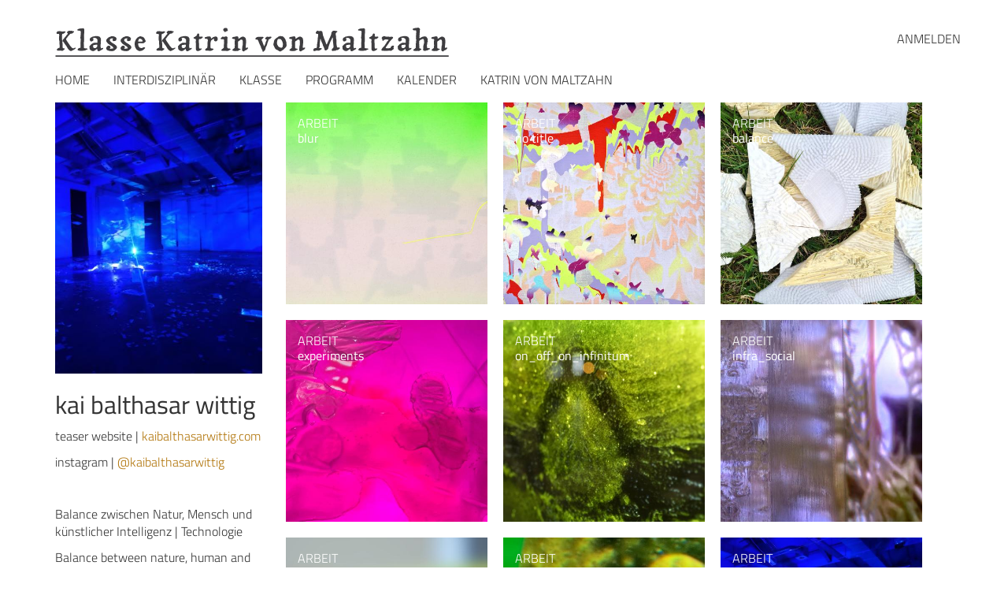

--- FILE ---
content_type: text/html; charset=UTF-8
request_url: https://klasse-katrinvonmaltzahn.de/users/kai-balthasar
body_size: 3232
content:
<!DOCTYPE html>
<html lang="de" dir="ltr">
  <head>
    <meta charset="utf-8">
<meta name="description" content="Klasse Katrin von Maltzahn">
<link rel="canonical" href="https://klasse-katrinvonmaltzahn.de/users/kai-balthasar">
<meta name="MobileOptimized" content="width">
<meta name="HandheldFriendly" content="true">
<meta name="viewport" content="width=device-width, initial-scale=1.0">
<link rel="alternate" hreflang="de" href="https://klasse-katrinvonmaltzahn.de/users/kai-balthasar">

    <title>Kai Balthasar | Klasse Katrin von Maltzahn</title>
    <link rel="stylesheet" media="all" href="/sites/default/files/css/css_ahk1y0fc5-De3L0w6YR0SraQ86Gq0-fMDapJfww9RUw.css?delta=0&amp;language=de&amp;theme=kvm&amp;include=eJxFikEKgDAMwD5U7JNGu1UYc3a01eHvHV6EEHIIU24pdDGQ_0416wmsGh5GA3ejLlOtgT8e0tfrAneV6fh561quQ17oRR9P">
<link rel="stylesheet" media="all" href="/sites/default/files/css/css_pqIS9xYSTdIAFb0TD_FNYgFKPLM2sFUDYDVZfBNu-9Y.css?delta=1&amp;language=de&amp;theme=kvm&amp;include=eJxFikEKgDAMwD5U7JNGu1UYc3a01eHvHV6EEHIIU24pdDGQ_0416wmsGh5GA3ejLlOtgT8e0tfrAneV6fh561quQ17oRR9P">

    
  </head>
  <body class="path-user navbar-is-fixed-top has-glyphicons">
    <a href="#main-content" class="visually-hidden focusable skip-link">
      Direkt zum Inhalt
    </a>
    
      <div class="dialog-off-canvas-main-canvas" data-off-canvas-main-canvas>
              <header class="navbar navbar-default navbar-fixed-top" id="navbar" role="banner">
              <div class="container">
            <div class="navbar-header">
          <div class="region region-navigation">
            <a class="name navbar-brand" href="/" title="Startseite" rel="home">Klasse Katrin von Maltzahn</a>
    
  </div>

                          <button type="button" class="navbar-toggle" data-toggle="collapse" data-target="#navbar-collapse">
            <span class="sr-only">Navigation aktivieren/deaktivieren</span>
            <span class="icon-bar"></span>
            <span class="icon-bar"></span>
            <span class="icon-bar"></span>
          </button>
              </div>

                    <div id="navbar-collapse" class="navbar-collapse collapse">
            <div class="region region-navigation-collapsible">
    <nav role="navigation" aria-labelledby="block-kvm-main-menu-menu" id="block-kvm-main-menu">
            
  <h2 class="visually-hidden" id="block-kvm-main-menu-menu">Hauptnavigation</h2>
  

        
      <ul class="menu menu--main nav navbar-nav">
                      <li class="first">
                                        <a href="/" data-drupal-link-system-path="&lt;front&gt;">Home</a>
              </li>
                      <li>
                                        <a href="/interdisziplin%C3%A4re-projekte" data-drupal-link-system-path="node/147">Interdisziplin&auml;r</a>
              </li>
                      <li>
                                        <a href="/klasse" data-drupal-link-system-path="node/21">Klasse</a>
              </li>
                      <li>
                                        <a href="/programm" data-drupal-link-system-path="node/146">Programm</a>
              </li>
                      <li>
                                        <a href="/termine/upcoming" data-drupal-link-system-path="termine/upcoming">Kalender</a>
              </li>
                      <li class="last">
                                        <a href="/katrin-von-maltzahn" data-drupal-link-system-path="node/24">Katrin von Maltzahn</a>
              </li>
        </ul>
  

  </nav>
<section class="views-element-container block block-views block-views-blockhelper-user-block-1 clearfix" id="block-views-block-helper-user-block-1">
  
    

      <div class="form-group"><div class="view view-helper-user view-id-helper_user view-display-id-block_1 js-view-dom-id-98954056d1c25ca25b2594d04b7accf76e465a28ce59e8920e6b9bbe862d3e6e">
  
    
      
      <div class="view-content">
      



  
    
  
    
      <ul class="menu menu--account nav navbar-nav navbar-right">
<li>
<a href="/user/login" data-drupal-link-system-path="user/login">Anmelden</a>
</li>
</ul>
  



  


  


    </div>
  
          </div>
</div>

  </section>


  </div>

        </div>
                    </div>
          </header>
  
  <div role="main" class="main-container container js-quickedit-main-content">
    <div class="row">

            
            
                  <section class="col-sm-12">

                                      <div class="highlighted">  <div class="region region-highlighted">
    <div data-drupal-messages-fallback class="hidden"></div>

  </div>
</div>
                  
                
                          <a id="main-content"></a>
            <div class="region region-content">
      <div class="row bs-2col user user--type-user user--view-mode-full">
  

    <div class="col-md-push-3 col-md-9 bs-region bs-region--left">
    <div class="views-element-container form-group"><div class="view view-eva view-projects view-id-projects view-display-id-entity_view_1 js-view-dom-id-5f625f127c7519f9f253d0a6dd9720c276889de2d18203995f4340bec95a50f8">
  
    

  
  

  <div class="view-content">
    



    <div class="grid-item first odd">
  
    <div class="node node--type-project node--view-mode-teaser ds-1col clearfix" onclick="location.href='/projekt/blur'">

  

      
                  <div class="image">
        
              <img loading="lazy" src="/sites/default/files/styles/large/public/2022-10/blur.jpg?itok=8RcymExQ" width="480" height="480" alt="blur - Kai Balthasar Wittig" title="blur Detail" class="img-responsive">



      
  
    </div>




      
  


<div class="wrapper">
          <div class="cat">
        
            Arbeit
      
  
    </div>

      <h2>
        
              blur

      
  
    </h2>


  </div>

</div>



    </div>
  

    <div class="grid-item even">
  
    <div class="node node--type-project node--view-mode-teaser ds-1col clearfix" onclick="location.href='/projekt/no-title'">

  

      
                  <div class="image">
        
              <img loading="lazy" src="/sites/default/files/styles/large/public/2023-04/Projektbild_0.jpg?itok=k1TG66Gc" width="480" height="480" alt="no title - Kai Balthasar Wittig" title="no title" class="img-responsive">



      
  
    </div>




      
  


<div class="wrapper">
          <div class="cat">
        
            Arbeit
      
  
    </div>

      <h2>
        
              no title

      
  
    </h2>


  </div>

</div>



    </div>
  

    <div class="grid-item odd">
  
    <div class="node node--type-project node--view-mode-teaser ds-1col clearfix" onclick="location.href='/projekt/balance'">

  

      
                  <div class="image">
        
              <img loading="lazy" src="/sites/default/files/styles/large/public/2023-11/balance.jpg?itok=_6EinSAr" width="480" height="480" alt="balance | kai balthasar wittig" title="balance" class="img-responsive">



      
  
    </div>




      
  


<div class="wrapper">
          <div class="cat">
        
            Arbeit
      
  
    </div>

      <h2>
        
              balance

      
  
    </h2>


  </div>

</div>



    </div>
  

    <div class="grid-item even">
  
    <div class="node node--type-project node--view-mode-teaser ds-1col clearfix" onclick="location.href='/projekt/experiments'">

  

      
                  <div class="image">
        
              <img loading="lazy" src="/sites/default/files/styles/large/public/2024-10/project_pic_experiments%2002.jpg?itok=4m8-S6zh" width="480" height="480" alt="experiments kai balthasar wittig" title="experiments kai balthasar wittig" class="img-responsive">



      
  
    </div>




      
  


<div class="wrapper">
          <div class="cat">
        
            Arbeit
      
  
    </div>

      <h2>
        
              experiments

      
  
    </h2>


  </div>

</div>



    </div>
  

    <div class="grid-item odd">
  
    <div class="node node--type-project node--view-mode-teaser ds-1col clearfix" onclick="location.href='/projekt/onoffoninfinitum'">

  

      
                  <div class="image">
        
              <img loading="lazy" src="/sites/default/files/styles/large/public/2024-10/on_off_on_infinitum%20project%20kai%20balthasar%20wittig.jpg?itok=DMo6z9YO" width="480" height="480" alt="" class="img-responsive">



      
  
    </div>




      
  


<div class="wrapper">
          <div class="cat">
        
            Arbeit
      
  
    </div>

      <h2>
        
              on_off_on_infinitum

      
  
    </h2>


  </div>

</div>



    </div>
  

    <div class="grid-item even">
  
    <div class="node node--type-project node--view-mode-teaser ds-1col clearfix" onclick="location.href='/projekt/infrasocial'">

  

      
                  <div class="image">
        
              <img loading="lazy" src="/sites/default/files/styles/large/public/2024-10/infra_social%20kai%20balthasar%20wittig.jpg?itok=1LVjn6mG" width="480" height="480" alt="infra_social kai balthasar wittig" title="infra_social kai balthasar wittig" class="img-responsive">



      
  
    </div>




      
  


<div class="wrapper">
          <div class="cat">
        
            Arbeit
      
  
    </div>

      <h2>
        
              infra_social

      
  
    </h2>


  </div>

</div>



    </div>
  

    <div class="grid-item odd">
  
    <div class="node node--type-project node--view-mode-teaser ds-1col clearfix" onclick="location.href='/projekt/probe5804184934270spectridacten240401a'">

  

      
                  <div class="image">
        
              <img loading="lazy" src="/sites/default/files/styles/large/public/2024-10/probe_58_04184_9_34270_spec_tridacten_240401a%20kai%20balthasar%20wittig.jpg?itok=jW7_aJUL" width="480" height="480" alt="" class="img-responsive">



      
  
    </div>




      
  


<div class="wrapper">
          <div class="cat">
        
            Arbeit
      
  
    </div>

      <h2>
        
              probe_58/04184_9/34270_spec_tridacten_240401a

      
  
    </h2>


  </div>

</div>



    </div>
  

    <div class="grid-item even">
  
    <div class="node node--type-project node--view-mode-teaser ds-1col clearfix" onclick="location.href='/projekt/tridactenstar404'">

  

      
                  <div class="image">
        
              <img loading="lazy" src="/sites/default/files/styles/large/public/2024-10/tridacten_star_404%20kai%20balthasar%20wittig.jpg?itok=3Wcwr_8n" width="480" height="480" alt="tridacten_star_404 kai balthasar wittig" title="tridacten_star_404 kai balthasar wittig" class="img-responsive">



      
  
    </div>




      
  


<div class="wrapper">
          <div class="cat">
        
            Arbeit
      
  
    </div>

      <h2>
        
              tridacten_star_404

      
  
    </h2>


  </div>

</div>



    </div>
  

    <div class="grid-item last odd">
  
    <div class="node node--type-project node--view-mode-teaser ds-1col clearfix" onclick="location.href='/projekt/phoenix404'">

  

      
                  <div class="image">
        
              <img loading="lazy" src="/sites/default/files/styles/large/public/2024-10/phoenix_404%2002%20%20kai%20balthasar%20wittig_0.jpg?itok=CTQncEap" width="480" height="480" alt="" class="img-responsive">



      
  
    </div>




      
  


<div class="wrapper">
          <div class="cat">
        
            Arbeit
      
  
    </div>

      <h2>
        
              phoenix_404

      
  
    </h2>


  </div>

</div>



    </div>
  


  </div>

  
  

  
  

  
  </div>
</div>

  </div>
  
    <div class="col-md-pull-9 col-md-3 bs-region bs-region--right">
    
            <div class="field field--name-default-profiles field--type-entity-reference field--label-hidden field--item">
            <div class="field field--name-field-image field--type-entity-reference field--label-hidden field--item">      <div class="image">
        
              <img loading="lazy" src="/sites/default/files/styles/large/public/2024-10/phoenix_404%20kai%20balthasar%20wittig.jpg?itok=ZyKfd2ss" width="366" height="480" alt="phoenix_404 kai balthasar wittig" title="phoenix_404 kai balthasar wittig" class="img-responsive">



      
  
    </div>



</div>
      <h2>    
            kai balthasar
      
  
 
    
            wittig
      
  
</h2>
      <div class="text">
        
            <p>teaser website | <a href="https://www.kaibalthasarwittig.com/" title="kaibalthasarwittig.com">kaibalthasarwittig.com</a></p>
<p>instagram | <a href="https://www.instagram.com/kaibalthasarwittig/" title="@kaibalthasarwittig">@kaibalthasarwittig</a>&nbsp;</p>
<p>&nbsp;</p>
<p>Balance zwischen Natur, Mensch und k&uuml;nstlicher Intelligenz | Technologie</p>
<p>Balance between nature, human and artificial intelligence | technology</p>
<p>&nbsp;</p>
<p>&nbsp;</p>
<p>&nbsp;</p>

      
  
    </div>



</div>
      
  </div>
  
</div>



  </div>

              </section>

                </div>
  </div>

      <footer class="footer container" role="contentinfo">
        <div class="region region-footer">
    <nav role="navigation" aria-labelledby="block-kvm-footer-menu" id="block-kvm-footer">
            
  <h2 class="visually-hidden" id="block-kvm-footer-menu">Fu&szlig;zeilenmen&uuml;</h2>
  

        
      <ul class="menu menu--footer nav">
                      <li class="first">
                                        <a href="/kontakt" data-drupal-link-system-path="node/22">Kontakt</a>
              </li>
                      <li class="last">
                                        <a href="/impressum-datenschutz" data-drupal-link-system-path="node/25">Impressum, Datenschutz</a>
              </li>
        </ul>
  

  </nav>

  </div>

    </footer>
  
  </div>

    
    <script type="application/json" data-drupal-selector="drupal-settings-json">{"path":{"baseUrl":"\/","pathPrefix":"","currentPath":"user\/597","currentPathIsAdmin":false,"isFront":false,"currentLanguage":"de"},"pluralDelimiter":"\u0003","suppressDeprecationErrors":true,"back_to_top":{"back_to_top_button_trigger":100,"back_to_top_speed":1200,"back_to_top_prevent_on_mobile":true,"back_to_top_prevent_in_admin":false,"back_to_top_button_type":"image","back_to_top_button_text":"Zur\u00fcck nach oben"},"bootstrap":{"forms_has_error_value_toggle":1,"modal_animation":1,"modal_backdrop":"true","modal_focus_input":1,"modal_keyboard":1,"modal_select_text":1,"modal_show":1,"modal_size":"","popover_enabled":1,"popover_animation":1,"popover_auto_close":1,"popover_container":"body","popover_content":"","popover_delay":"0","popover_html":0,"popover_placement":"right","popover_selector":"","popover_title":"","popover_trigger":"click","tooltip_enabled":1,"tooltip_animation":1,"tooltip_container":"body","tooltip_delay":"0","tooltip_html":0,"tooltip_placement":"auto left","tooltip_selector":"","tooltip_trigger":"hover"},"field_group":{"html_element":{"mode":"teaser","context":"view","settings":{"classes":"wrapper","id":"","element":"div","show_label":false,"label_element":"h3","label_element_classes":"","attributes":"","effect":"none","speed":"fast"}}},"user":{"uid":0,"permissionsHash":"1e3283ea8494f47cb00f8ef0488496a7b29df2e999b8c94bded827bea4673ad4"}}</script>
<script src="/sites/default/files/js/js_1k13DqL-YelWkySQipqgnTBvAHr7uZMTgUQ0J8GwnYw.js?scope=footer&amp;delta=0&amp;language=de&amp;theme=kvm&amp;include=eJxLSkzOji_JB6IC_SQEOz6rWCcpP7-kuKQoESgBY8UXFKXGZ-ZlliBJFuQX5JelFiGJlOTn55RkFgAAk3kkzg"></script>

  </drupal-big-pipe-scripts-bottom-marker></drupal-big-pipe-scripts-bottom-marker></body>
</html>
